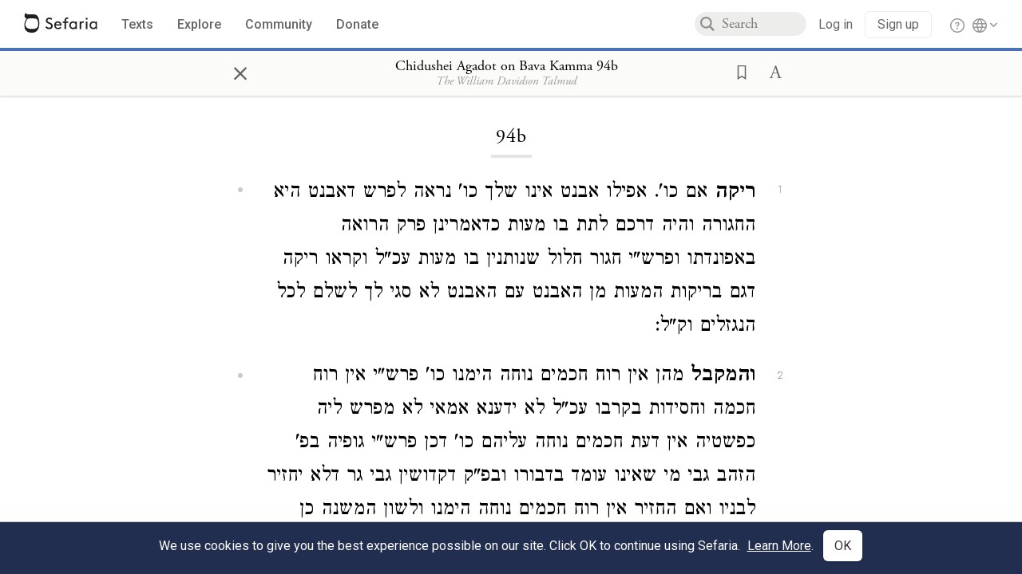

--- FILE ---
content_type: text/html; charset=utf-8
request_url: https://www.sefaria.org/Chidushei_Agadot_on_Bava_Kamma.94b
body_size: 10000
content:





<!DOCTYPE html>
<html>
<head>
    <title>Chidushei Agadot on Bava Kamma 94b</title>
    <meta charset="utf-8"/>
    <meta name="description" content="ריקה אם כו&#39;. אפילו אבנט אינו שלך כו&#39; נראה לפרש דאבנט היא החגורה והיה דרכם לתת בו מעות כדאמרינן פרק הרואה באפונדתו ופרש&quot;י חגור חלול שנותנין בו מעות עכ&quot;ל וקראו..."/>

    

    <link rel="search" type="application/opensearchdescription+xml" title="Sefaria Search" href="/static/files/opensearch.xml" />

    
    <link rel="alternate" href="https://www.sefaria.org/Chidushei_Agadot_on_Bava_Kamma.94b" hreflang="en" />
    <link rel="alternate" href="https://www.sefaria.org.il/Chidushei_Agadot_on_Bava_Kamma.94b" hreflang="he" />
    

    
    <link rel="canonical" href="https://www.sefaria.org/Chidushei_Agadot_on_Bava_Kamma.94b" />
    

    
        <meta property="og:type" content="website"/>
    

    
        <meta property="og:description" content="ריקה אם כו&#39;. אפילו אבנט אינו שלך כו&#39; נראה לפרש דאבנט היא החגורה והיה דרכם לתת בו מעות כדאמרינן פרק הרואה באפונדתו ופרש&quot;י חגור חלול שנותנין בו מעות עכ&quot;ל וקראו..."/>
        <meta property="og:image" content="https://www.sefaria.org/api/img-gen/Chidushei_Agadot_on_Bava_Kamma.94b?lang=&platform=facebook&ven=&vhe=" />
        <meta property="og:image:type" content="image/png" />
        <meta property="og:image:width" content="1200" />
        <meta property="og:image:height" content="630" />
    

    <meta property="og:title" content="Chidushei Agadot on Bava Kamma 94b" />
    <meta property="og:url" content="https://www.sefaria.org/Chidushei_Agadot_on_Bava_Kamma.94b" />

    <meta name="twitter:card" content="summary_large_image" />
    
    <meta name="twitter:site" content="@sefariaproject" />
    <meta name="twitter:title" content="Chidushei Agadot on Bava Kamma 94b" />
    <meta name="twitter:description" content="ריקה אם כו&#39;. אפילו אבנט אינו שלך כו&#39; נראה לפרש דאבנט היא החגורה והיה דרכם לתת בו מעות כדאמרינן פרק הרואה באפונדתו ופרש&quot;י חגור חלול שנותנין בו מעות עכ&quot;ל וקראו..." />
    <meta name="twitter:image" content="https://www.sefaria.org/api/img-gen/Chidushei_Agadot_on_Bava_Kamma.94b?lang=&platform=twitter&ven=&vhe=" />

    <meta name="apple-mobile-web-app-capable" content="yes">
    <meta name="apple-itunes-app" content="app-id=1163273965">
    <meta name="viewport" content="width=device-width, initial-scale=1, user-scalable=no" />

    <!-- https://realfavicongenerator.net -->
    <link rel="apple-touch-icon" sizes="180x180" href="/static/icons/apple-touch-icon.png?v=xQzLlLp7oR">
    <link rel="icon" type="image/png" sizes="32x32" href="/static/icons/favicon-32x32.png?v=xQzLlLp7oR">
    <link rel="icon" type="image/png" sizes="16x16" href="/static/icons/favicon-16x16.png?v=xQzLlLp7oR">
    <link rel="manifest" href="/static/icons/manifest.json?v=xQzLlLp7oR">
    <link rel="mask-icon" href="/static/icons/safari-pinned-tab.svg?v=xQzLlLp7oR" color="#273557">
    <link rel="shortcut icon" href="/static/icons/favicon.ico?v=xQzLlLp7oR">
    <meta name="theme-color" content="#273557">


    
    <script type="application/ld+json">{"@context": "http://schema.org", "@type": "BreadcrumbList", "itemListElement": [{"@type": "ListItem", "position": 1, "name": "Texts", "item": {"@id": "/texts"}}, {"@type": "ListItem", "position": 2, "name": "Talmud", "item": {"@id": "/texts/Talmud"}}, {"@type": "ListItem", "position": 3, "name": "Bavli", "item": {"@id": "/texts/Talmud/Bavli"}}, {"@type": "ListItem", "position": 4, "name": "Acharonim on Talmud", "item": {"@id": "/texts/Talmud/Bavli/Acharonim on Talmud"}}, {"@type": "ListItem", "position": 5, "name": "Chidushei Agadot", "item": {"@id": "/texts/Talmud/Bavli/Acharonim on Talmud/Chidushei Agadot"}}, {"@type": "ListItem", "position": 6, "name": "Seder Nezikin", "item": {"@id": "/texts/Talmud/Bavli/Acharonim on Talmud/Chidushei Agadot/Seder Nezikin"}}, {"@type": "ListItem", "position": 7, "name": "Chidushei Agadot on Bava Kamma", "item": {"@id": "/Chidushei_Agadot_on_Bava_Kamma"}}, {"@type": "ListItem", "position": 8, "name": "Daf 94b", "item": {"@id": "/Chidushei_Agadot_on_Bava_Kamma.94b"}}]}</script>
    

    

    <script src="https://ajax.googleapis.com/ajax/libs/webfont/1.6.26/webfont.js"></script>
    <script>
        WebFont.load({
          google: {
            families: ['Crimson Text:100,200,300,400,500,600,700,800,900'],
            text: 'ăǎġḥḤḫḳḲŏŠšṭżūẓŻāīēḗęîìi̧ ̆̄'
          },
          typekit: {
            id: 'aeg8div' // Adobe Garamond Pro
          }
        });
        WebFont.load({
          google: {
            families: ['Roboto:100,200,300,400,500,600,700,800,900', 'Heebo:100,200,300,400,500,600,700,800,900:hebrew'] // The dotted h causes Heebo not to load.
          }
        });
        WebFont.load({
          google: {
            families: ['Noto Sans Samaritan'],
            text: 'ࠀࠁࠂࠃࠄࠅࠆࠇࠈࠉࠊࠋࠌࠍࠎࠏࠐࠑࠒࠓࠔࠕ'
          }
        });
    </script>
    <script src="https://www.gstatic.com/charts/loader.js"></script>

    <link rel="stylesheet" href="/static/css/common.css">
    <link rel="stylesheet" href="/static/font-awesome/css/font-awesome.css">
    <link rel="stylesheet" href="/static/css/fonts.css">
    <link rel="stylesheet" type="text/css" href="/static/css/keyboard.css">
    <link rel="stylesheet" href="/static/css/s2.css">
    <link rel="stylesheet" href="/static/css/s2-print.css" media="print" />
    <!-- Specific styling to correct behavior of Unbounce banners -->
    <link rel="stylesheet" href="/static/css/unbounce-banner.css">

    
    
    

    <style>
        
    </style>


    
    <!-- Google Tag Manager -->
    <script>(function(w,d,s,l,i){w[l]=w[l]||[];w[l].push({'gtm.start':
    new Date().getTime(),event:'gtm.js'});var f=d.getElementsByTagName(s)[0],
    j=d.createElement(s),dl=l!='dataLayer'?'&l='+l:'';j.async=true;j.src=
    'https://www.googletagmanager.com/gtm.js?id='+i+dl;f.parentNode.insertBefore(j,f);
    })(window,document,'script','dataLayer',"GTM-NBGXSLP");</script>
    <!-- End Google Tag Manager -->

    <!-- Start VWO Async SmartCode -->
    <script type='text/javascript' id='vwoCode'>
    window._vwo_code=window._vwo_code || (function() {
    var account_id=682715,
    version = 1.5,
    settings_tolerance=2000,
    library_tolerance=2500,
    use_existing_jquery=false,
    is_spa=1,
    hide_element='body',
    hide_element_style = 'opacity:0 !important;filter:alpha(opacity=0) !important;background:none !important',
    /* DO NOT EDIT BELOW THIS LINE */
    f=false,d=document,vwoCodeEl=d.querySelector('#vwoCode'),code={use_existing_jquery:function(){return use_existing_jquery},library_tolerance:function(){return library_tolerance},hide_element_style:function(){return'{'+hide_element_style+'}'},finish:function(){if(!f){f=true;var e=d.getElementById('_vis_opt_path_hides');if(e)e.parentNode.removeChild(e)}},finished:function(){return f},load:function(e){var t=d.createElement('script');t.fetchPriority='high';t.src=e;t.type='text/javascript';t.innerText;t.onerror=function(){_vwo_code.finish()};d.getElementsByTagName('head')[0].appendChild(t)},getVersion:function(){return version},getMatchedCookies:function(e){var t=[];if(document.cookie){t=document.cookie.match(e)||[]}return t},getCombinationCookie:function(){var e=code.getMatchedCookies(/(?:^|;)\s?(_vis_opt_exp_\d+_combi=[^;$]*)/gi);e=e.map(function(e){try{var t=decodeURIComponent(e);if(!/_vis_opt_exp_\d+_combi=(?:\d+,?)+\s*$/.test(t)){return''}return t}catch(e){return''}});var i=[];e.forEach(function(e){var t=e.match(/([\d,]+)/g);t&&i.push(t.join('-'))});return i.join('|')},init:function(){if(d.URL.indexOf('__vwo_disable__')>-1)return;window.settings_timer=setTimeout(function(){_vwo_code.finish()},settings_tolerance);var e=d.createElement('style'),t=hide_element?hide_element+'{'+hide_element_style+'}':'',i=d.getElementsByTagName('head')[0];e.setAttribute('id','_vis_opt_path_hides');vwoCodeEl&&e.setAttribute('nonce',vwoCodeEl.nonce);e.setAttribute('type','text/css');if(e.styleSheet)e.styleSheet.cssText=t;else e.appendChild(d.createTextNode(t));i.appendChild(e);var n=this.getCombinationCookie();this.load('https://dev.visualwebsiteoptimizer.com/j.php?a='+account_id+'&u='+encodeURIComponent(d.URL)+'&f='+ +is_spa+'&vn='+version+(n?'&c='+n:''));return settings_timer}};window._vwo_settings_timer = code.init();return code;}());
    </script>
    <!-- End VWO Async SmartCode -->

    


    
    <!-- Hotjar Tracking Code for https://www.sefaria.org -->
    <script>
        (function(h,o,t,j,a,r){
            h.hj=h.hj||function(){(h.hj.q=h.hj.q||[]).push(arguments)};
            h._hjSettings={hjid:2695522,hjsv:6};
            a=o.getElementsByTagName('head')[0];
            r=o.createElement('script');r.async=1;
            r.src=t+h._hjSettings.hjid+j+h._hjSettings.hjsv;
            a.appendChild(r);
        })(window,document,'https://static.hotjar.com/c/hotjar-','.js?sv=');
    </script>
    
    
    <!-- Simple Analytics -->
    
    <script>
      window.sa_event = window.sa_event || function () {
        const a = [].slice.call(arguments);
        window.sa_event.q ? window.sa_event.q.push(a) : window.sa_event.q = [a];
      };
    </script>

    <!-- Unbounce Embed Code -->
    <script src="https://fd810a0513c94a16a52ef4d0d9b9c6c8.js.ubembed.com" async></script> 
</head>

<body class="interface-english ">
    
    <!-- Google Tag Manager (noscript) -->
    <noscript><iframe src="https://www.googletagmanager.com/ns.html?id=GTM-NBGXSLP"
    height="0" width="0" style="display:none;visibility:hidden"></iframe></noscript>
    <!-- End Google Tag Manager (noscript) -->
    



    

    <!--Sentry error reporting config-->
    <script>
      
        const sentryDSN = "https://87dd77e2991c48b4a69022eebb2e635f@o4505401832243200.ingest.sentry.io/4505402077675520";
      
    </script>
    <!--End Sentry error reporting config-->

    
    <!-- React will complain about whitespace -->
    <div id="s2"><div id="readerAppWrap"><div class="readerApp multiPanel interface-english"><div class="header" role="banner"><div class="headerInner"><div class="headerNavSection"><a class="home" href="/"><img src="/static/img/logo.svg" alt="Sefaria Logo"/></a><a href="/texts" class="textLink"><span class="int-en">Texts</span></a><a href="/topics" class="textLink"><span class="int-en">Explore</span></a><a href="/community" class="textLink"><span class="int-en">Community</span></a><a href="https://donate.sefaria.org/give/451346/#!/donation/checkout?c_src=Header" class="textLink donate" target="_blank"><span class="int-en">Donate</span></a></div><div class="headerLinksSection"><div class="search-container"><div id="searchBox" class="searchBox"><span class="readerNavMenuSearchButton"><img src="/static/icons/iconmonstr-magnifier-2.svg"/></span><input class="search serif keyboardInput" id="downshift-119767-input" placeholder="Search" maxLength="75" title="Search for Texts or Keywords Here" aria-activedescendant="" aria-autocomplete="list" aria-controls="downshift-119767-menu" aria-expanded="false" aria-labelledby="downshift-119767-label" autoComplete="off" role="combobox" value=""/></div><div id="downshift-119767-menu" role="listbox" aria-labelledby="downshift-119767-label" class="autocomplete-dropdown"></div></div><div class="accountLinks anon"><a class="login loginLink" href="/login?next=/"><span class="int-en">Log in</span></a><a class="login signupLink" href="/register?next=/"><span class="int-en">Sign up</span></a><div class="help"><a href="https://help.sefaria.org/hc/en-us" target="_blank"><img src="/static/img/help.svg" alt="Help"/></a></div></div><div class="interfaceLinks"><a class="interfaceLinks-button"><img src="/static/icons/globe-wire.svg" alt="Toggle Interface Language Menu"/></a><div class="interfaceLinks-menu closed"><div class="interfaceLinks-header"><span class="int-en">Site Language</span></div><div class="interfaceLinks-options"><a class="interfaceLinks-option int-bi int-he " href="/interface/hebrew?next=/">עברית</a><a class="interfaceLinks-option int-bi int-en active" href="/interface/english?next=/">English</a></div></div></div></div></div></div><div id="panelWrapBox" class="" style="width:100%"><div class="readerPanelBox" style="width:100%;left:0%"><div class="readerPanel serif bilingual stacked light undefined" role="region" id="panel-0" data-anl-batch="{&quot;panel_number&quot;:1,&quot;content_lang&quot;:&quot;bilingual&quot;}"><div class="readerControlsOuter"><div class="categoryColorLine" style="background:var(--commentary-blue)"></div><header class="readerControls fullPanel"><div class="readerControlsInner"><div class="leftButtons"><a href="" class="readerNavMenuCloseButton" aria-label="Close" title="Close">×</a><div aria-label="" tabindex="0" class="saveButton" role="button" style="visibility:hidden"><img src="/static/icons/bookmark-filled.svg" alt=""/></div></div><div class="readerTextToc attributed"><div class="readerTextTocBox" role="heading" aria-level="1" aria-live="polite"><a href="Chidushei_Agadot_on_Bava_Kamma.94b" aria-label="Show Connection Panel contents for Chidushei Agadot on Bava Kamma 94b"><div class="readerControlsTitle"><h1 style="display:flex"><span class="contentSpan en" lang="en">Chidushei Agadot on Bava Kamma 94b</span><span class="contentSpan he" lang="he"></span></h1></div><div class="readerTextVersion"></div></a></div></div><div class="rightButtons"><div aria-label="Save &quot;Chidushei Agadot on Bava Kamma 94b&quot;" tabindex="0" class="saveButton tooltip-toggle" role="button"><img src="/static/icons/bookmark.svg" alt="Save &quot;Chidushei Agadot on Bava Kamma 94b&quot;"/></div><div class="dropdownMenu"><button class="dropdownButton"><div aria-label="Text display options" tabindex="0" class="readerOptionsTooltip tooltip-toggle" role="button"><a class="readerOptions" tabindex="0" role="button" aria-haspopup="true" aria-label="Toggle Reader Menu Display Settings"><span class="int-en"> <img src="/static/img/lang_icon_english.svg" alt="Toggle Reader Menu Display Settings"/></span></a></div></button><div class="dropdownLinks-menu closed"><div class="texts-properties-menu" role="dialog"><div class="show-source-translation-buttons" aria-label="Source-translation toggle"><div class="button"><label for="Source0"><span class="int-en">Source</span></label><input type="radio" id="Source0" name="languageOptions0" value="Source"/></div><div class="button"><label for="Translation0"><span class="int-en">Translation</span></label><input type="radio" id="Translation0" name="languageOptions0" value="Translation"/></div><div class="button"><label for="Source with Translation0"><span class="int-en">Source with Translation</span></label><input type="radio" id="Source with Translation0" checked="" name="languageOptions0" value="Source with Translation"/></div></div><div class="text-menu-border"></div><div class="layout-button-line" role="radiogroup" aria-label="text layout toggle"><span class="int-en">Layout</span><div class="layout-options"><div class="layout-button focus-visible"><div class="button"><label for="stacked0"><span class="int-en"></span></label><input type="radio" id="stacked0" checked="" name="layout-options" value="stacked" style="--url:url(/static/icons/bi-ltr-stacked.svg)"/></div></div><div class="layout-button focus-visible"><div class="button"><label for="heLeft0"><span class="int-en"></span></label><input type="radio" id="heLeft0" name="layout-options" value="heLeft" style="--url:url(/static/icons/bi-ltr-heLeft.svg)"/></div></div></div></div><div class="text-menu-border"></div><div class="font-size-line"><button class="font-size-button preventClosing" aria-label="Decrease font size"><img src="/static/icons/reduce_font.svg" alt=""/></button><span class="int-en">Font Size</span><button class="font-size-button preventClosing" aria-label="Decrease font size"><img src="/static/icons/enlarge_font.svg" alt=""/></button></div><div class="text-menu-border"></div></div></div></div></div></div></header></div><div class="readerContent" style="font-size:62.5%"><div class="textColumn"><div class="textRange basetext loading"><div class="title"><div class="titleBox" role="heading" aria-level="2"><div class="loadingMessage sans-serif "><span class="int-en">Loading...</span></div></div></div><div class="text"><div class="textInner"></div></div></div><div class="loadingMessage sans-serif base next final"><span class="int-en"> </span></div></div></div></div></div></div></div></div></div>
    
    

    

    <div id="overlay"></div>

    <script src="https://unpkg.com/react@16/umd/react.production.min.js"></script>
    <script src="https://unpkg.com/react-dom@16/umd/react-dom.production.min.js"></script>
    <script src="https://cdnjs.cloudflare.com/ajax/libs/jquery/2.2.4/jquery.min.js"></script>
    <script src="https://cdnjs.cloudflare.com/ajax/libs/jqueryui/1.12.1/jquery-ui.js"></script>

    <script src="/static/js/lib/keyboard.js"></script>
    <script src="/static/js/analyticsEventTracker.js"></script>
    <script src="/data.1768574322.js"></script>

    <script>
      
      if (!window.jQuery) {
        console.log('loading jquery locally');
        document.write('<script src="/static/js/lib/jquery.js"><\/script><script src="/static/js/lib/jquery-ui.js"><\/script>');
      }
      if (!window.React) {
          console.log('loading react locally');
          document.write('<script src="/static/js/lib/react.development.js"><\/script><script src="/static/js/lib/react-dom.development.js"><\/script>');
      }

      var DJANGO_VARS = {
        props:         {"_uid": null, "_email": "", "slug": "", "is_moderator": false, "is_editor": false, "is_sustainer": false, "full_name": "", "profile_pic_url": "", "is_history_enabled": true, "translationLanguagePreference": null, "versionPrefsByCorpus": {}, "following": [], "blocking": [], "calendars": [{"title": {"en": "Parashat Hashavua", "he": "פרשת השבוע"}, "displayValue": {"en": "Vaera", "he": "וארא"}, "url": "Exodus.6.2-9.35", "ref": "Exodus 6:2-9:35", "heRef": "שמות ו׳:ב׳-ט׳:ל״ה", "order": 1, "category": "Tanakh", "extraDetails": {"aliyot": ["Exodus 6:2-6:13", "Exodus 6:14-6:28", "Exodus 6:29-7:7", "Exodus 7:8-8:6", "Exodus 8:7-8:18", "Exodus 8:19-9:16", "Exodus 9:17-9:35", "Exodus 9:33-9:35"]}, "description": {"en": "Vaera (“I Appeared”) opens as God promises to redeem the enslaved Israelites and bring them to the Promised Land. When Pharaoh repeatedly refuses to let the Israelites go, God sends a series of plagues: water turning to blood, frogs, lice, wild animals, death of livestock, boils, and hail.", "he": "פרשת וארא נפתחת בהבטחת האל להוציא את בני ישראל ממצרים ולהביאם לארץ זבת חלב ודבש. משה דורש מפרעה לשלוח את בני ישראל ממצרים, אך פרעה מסרב שוב ושוב. אלוהים מביא מכות על מצרים בכל פעם שפרעה מסרב: מים הופכים לדם, מכת צפרדעים, כינים, ערוב, דבר, שחין וברד."}}, {"title": {"en": "Haftarah", "he": "הפטרה"}, "displayValue": {"en": "Ezekiel 28:25-29:21", "he": "יחזקאל כ״ח:כ״ה-כ״ט:כ״א"}, "url": "Ezekiel.28.25-29.21", "ref": "Ezekiel 28:25-29:21", "order": 2, "category": "Tanakh"}, {"title": {"en": "Daf Yomi", "he": "דף יומי"}, "displayValue": {"en": "Menachot 5", "he": "מנחות ה׳"}, "url": "Menachot.5", "ref": "Menachot 5", "order": 3, "category": "Talmud"}, {"title": {"en": "929", "he": "929"}, "displayValue": {"en": "Leviticus 10 (100)", "he": "ויקרא י׳ (100)"}, "url": "Leviticus.10", "ref": "Leviticus 10", "order": 4, "category": "Tanakh"}, {"title": {"en": "Daily Mishnah", "he": "משנה יומית"}, "displayValue": {"en": "Mishnah Arakhin 6:2-3", "he": "משנה ערכין ו׳:ב׳-ג׳"}, "url": "Mishnah_Arakhin.6.2-3", "ref": "Mishnah Arakhin 6:2-3", "order": 5, "category": "Mishnah"}, {"title": {"en": "Daily Rambam", "he": "הרמב\"ם היומי"}, "displayValue": {"en": "Mourning 9", "he": "הלכות אבל ט׳"}, "url": "Mishneh_Torah,_Mourning.9", "ref": "Mishneh Torah, Mourning 9", "order": 6, "category": "Halakhah"}, {"title": {"en": "Daily Rambam (3 Chapters)", "he": "הרמב\"ם היומי (3 פרקים)"}, "displayValue": {"en": "Testimony 2-4", "he": "הלכות עדות ב׳-ד׳"}, "url": "Mishneh_Torah,_Testimony.2-4", "ref": "Mishneh Torah, Testimony 2-4", "order": 7, "category": "Halakhah"}, {"title": {"en": "Daf a Week", "he": "דף השבוע"}, "displayValue": {"en": "Nedarim 64", "he": "נדרים ס״ד"}, "url": "Nedarim.64", "ref": "Nedarim 64", "order": 8, "category": "Talmud"}, {"title": {"en": "Halakhah Yomit", "he": "הלכה יומית"}, "displayValue": {"en": "Shulchan Arukh, Orach Chayim 137:6-139:1", "he": "שולחן ערוך, אורח חיים קל״ז:ו׳-קל״ט:א׳"}, "url": "Shulchan_Arukh,_Orach_Chayim.137.6-139.1", "ref": "Shulchan Arukh, Orach Chayim 137:6-139:1", "order": 9, "category": "Halakhah"}, {"title": {"en": "Arukh HaShulchan Yomi", "he": "ערוך השולחן היומי"}, "displayValue": {"en": "Orach Chaim 242:28-34", "he": "אורח חיים רמ״ב:כ״ח-ל״ד"}, "url": "Arukh_HaShulchan,_Orach_Chaim.242.28-34", "ref": "Arukh HaShulchan, Orach Chaim 242:28-34", "order": 10, "category": "Halakhah"}, {"title": {"en": "Tanakh Yomi", "he": "תנ\"ך יומי"}, "displayValue": {"en": "Kings Seder 19", "he": "מלכים סדר יט"}, "url": "I_Kings.22.43", "ref": "I Kings 22:43", "order": 11, "category": "Tanakh"}, {"title": {"en": "Chok LeYisrael", "he": "חק לישראל"}, "displayValue": {"en": "Vaera", "he": "וארא"}, "url": "collections/חק-לישראל?tag=Vaera", "order": 12, "category": "Tanakh"}, {"title": {"en": "Tanya Yomi", "he": "תניא יומי"}, "displayValue": {"en": "27 Tevet", "he": "כז טבת"}, "url": "Tanya,_Part_I;_Likkutei_Amarim.17.1", "ref": "Tanya, Part I; Likkutei Amarim 17:1", "order": 15, "category": "Chasidut"}, {"title": {"en": "Yerushalmi Yomi", "he": "ירושלמי יומי"}, "displayValue": {"en": "Jerusalem Talmud Nazir 43", "he": "תלמוד ירושלמי נזיר מג"}, "url": "Jerusalem_Talmud_Nazir.9.1.4-2.3", "ref": "Jerusalem Talmud Nazir 9:1:4-2:3", "order": 16, "category": "Talmud"}], "notificationCount": 0, "notifications": [], "saved": {"loaded": false, "items": []}, "last_place": [], "last_cached": 1768574321.6522136, "multiPanel": true, "initialPath": "/Chidushei_Agadot_on_Bava_Kamma.94b", "interfaceLang": "english", "translation_language_preference_suggestion": null, "initialSettings": {"language": "bilingual", "layoutDefault": "segmented", "layoutTalmud": "continuous", "layoutTanakh": "segmented", "aliyotTorah": "aliyotOff", "vowels": "all", "punctuationTalmud": "punctuationOn", "biLayout": "stacked", "color": "light", "fontSize": 62.5}, "trendingTopics": [{"slug": "parashat-vaera", "count": 22, "author_count": 13, "he": "פרשת וארא", "en": "Parashat Vaera", "tag": "Parashat Vaera", "he_tag": "פרשת וארא"}, {"slug": "prayer", "count": 14, "author_count": 8, "he": "תפילה", "en": "Prayer", "tag": "Prayer", "he_tag": "תפילה"}, {"slug": "god", "count": 11, "author_count": 8, "he": "אלוהים", "en": "God", "tag": "God", "he_tag": "אלוהים"}, {"slug": "moses", "count": 9, "author_count": 7, "he": "משה", "en": "Moses", "tag": "Moses", "he_tag": "משה"}, {"slug": "tanakh", "count": 12, "author_count": 6, "he": "תנ\"ך", "en": "Tanakh", "tag": "Tanakh", "he_tag": "תנ\"ך"}], "numLibraryTopics": 5461, "_siteSettings": {"TORAH_SPECIFIC": true, "SITE_NAME": {"en": "Sefaria", "he": "ספריא"}, "LIBRARY_NAME": {"en": "The Sefaria Library", "he": "האוסף של ספריא"}, "SUPPORTED_TRANSLATION_LANGUAGES": ["en", "es", "fr", "de"], "COLLECTIONS_BUCKET": "sefaria-collection-images", "PROFILES_BUCKET": "sefaria-profile-pictures", "UGC_BUCKET": "sheet-user-uploaded-media", "TOPICS_BUCKET": "img.sefaria.org", "HELP_CENTER_URLS": {"EN_US": "https://help.sefaria.org/hc/en-us", "HE": "https://help.sefaria.org/hc/he", "GETTING_STARTED": "https://help.sefaria.org/hc/en-us/articles/21471911125020-Video-Guide-How-to-Get-Started-Navigating-the-Library"}}, "_debug": false, "_debug_mode": null, "headerMode": false, "initialPanels": [{"mode": "Text", "ref": "Chidushei Agadot on Bava Kamma 94b", "refs": ["Chidushei Agadot on Bava Kamma 94b"], "currVersions": {"en": {"languageFamilyName": "", "versionTitle": ""}, "he": {"languageFamilyName": "", "versionTitle": ""}}, "filter": null, "versionFilter": [], "selectedWords": null, "sidebarSearchQuery": null, "selectedNamedEntity": null, "selectedNamedEntityText": null, "settings": {"language": "bilingual"}, "text": {"versions": [{"status": "locked", "priority": "", "license": "Public Domain", "versionNotes": "", "formatAsPoetry": "", "digitizedBySefaria": true, "method": "", "heversionSource": "", "versionUrl": "", "versionTitleInHebrew": "מהדורת וילנא", "versionNotesInHebrew": "", "shortVersionTitle": "", "shortVersionTitleInHebrew": "", "extendedNotes": "", "extendedNotesHebrew": "", "purchaseInformationImage": "", "purchaseInformationURL": "", "hasManuallyWrappedRefs": "", "language": "he", "versionSource": "https://www.nli.org.il/he/books/NNL_ALEPH001300957", "versionTitle": "Vilna Edition", "actualLanguage": "he", "languageFamilyName": "hebrew", "isSource": true, "isPrimary": true, "direction": "rtl", "text": ["<b>ריקה</b> אם כו'. אפילו אבנט אינו שלך כו' נראה לפרש דאבנט היא החגורה והיה דרכם לתת בו מעות כדאמרינן פרק הרואה באפונדתו ופרש\"י חגור חלול שנותנין בו מעות עכ\"ל וקראו ריקה דגם בריקות המעות מן האבנט עם האבנט לא סגי לך לשלם לכל הנגזלים וק\"ל:", "<b>והמקבל</b> מהן אין רוח חכמים נוחה הימנו כו' פרש\"י אין רוח חכמה וחסידות בקרבו עכ\"ל לא ידענא אמאי לא מפרש ליה כפשטיה אין דעת חכמים נוחה עליהם כו' דכן פרש\"י גופיה בפ' הזהב גבי מי שאינו עומד בדבורו ובפ\"ק דקדושין גבי גר דלא יחזיר לבניו ואם החזיר אין רוח חכמים נוחה הימנו ולשון המשנה כן הוא כל שרוח הבריות נוחה הימנו רוח המקום נוחה הימנו ויש ליישב ודו\"ק:"]}], "missings": [["translation", ""]], "available_langs": ["hebrew"], "available_versions": [{"status": "locked", "priority": "", "license": "Public Domain", "versionNotes": "", "formatAsPoetry": "", "digitizedBySefaria": true, "method": "", "heversionSource": "", "versionUrl": "", "versionTitleInHebrew": "מהדורת וילנא", "versionNotesInHebrew": "", "shortVersionTitle": "", "shortVersionTitleInHebrew": "", "extendedNotes": "", "extendedNotesHebrew": "", "purchaseInformationImage": "", "purchaseInformationURL": "", "hasManuallyWrappedRefs": "", "language": "he", "title": "Chidushei Agadot on Bava Kamma", "versionSource": "https://www.nli.org.il/he/books/NNL_ALEPH001300957", "versionTitle": "Vilna Edition", "actualLanguage": "he", "languageFamilyName": "hebrew", "isSource": true, "isPrimary": true, "direction": "rtl"}], "ref": "Chidushei Agadot on Bava Kamma 94b", "heRef": "חידושי אגדות על בבא קמא צ״ד ב", "sections": ["94b"], "toSections": ["94b"], "sectionRef": "Chidushei Agadot on Bava Kamma 94b", "heSectionRef": "חידושי אגדות על בבא קמא צ״ד ב", "firstAvailableSectionRef": "Chidushei Agadot on Bava Kamma 94b", "isSpanning": false, "next": "Chidushei Agadot on Bava Kamma 97b", "prev": "Chidushei Agadot on Bava Kamma 94a", "title": "Chidushei Agadot on Bava Kamma 94b", "book": "Chidushei Agadot on Bava Kamma", "heTitle": "חידושי אגדות על בבא קמא", "primary_category": "Commentary", "type": "Commentary", "indexTitle": "Chidushei Agadot on Bava Kamma", "categories": ["Talmud", "Bavli", "Acharonim on Talmud", "Chidushei Agadot", "Seder Nezikin"], "heIndexTitle": "חידושי אגדות על בבא קמא", "isComplex": false, "isDependant": true, "order": "", "collectiveTitle": "Chidushei Agadot", "heCollectiveTitle": "חידושי אגדות", "alts": [], "lengths": [238, 105], "length": 238, "textDepth": 2, "sectionNames": ["Daf", "Comment"], "addressTypes": ["Talmud", "Integer"], "titleVariants": ["Chidushei Agadot on Bava Kamma"], "heTitleVariants": ["חידושי אגדות על בבא קמא", "חידושי אגדות על מסכת בבא קמא", " חידושי אגדות על מסכת בבא קמא"], "index_offsets_by_depth": {}, "he": ["<b>ריקה</b> אם כו'. אפילו אבנט אינו שלך כו' נראה לפרש דאבנט היא החגורה והיה דרכם לתת בו מעות כדאמרינן פרק הרואה באפונדתו ופרש\"י חגור חלול שנותנין בו מעות עכ\"ל וקראו ריקה דגם בריקות המעות מן האבנט עם האבנט לא סגי לך לשלם לכל הנגזלים וק\"ל:", "<b>והמקבל</b> מהן אין רוח חכמים נוחה הימנו כו' פרש\"י אין רוח חכמה וחסידות בקרבו עכ\"ל לא ידענא אמאי לא מפרש ליה כפשטיה אין דעת חכמים נוחה עליהם כו' דכן פרש\"י גופיה בפ' הזהב גבי מי שאינו עומד בדבורו ובפ\"ק דקדושין גבי גר דלא יחזיר לבניו ואם החזיר אין רוח חכמים נוחה הימנו ולשון המשנה כן הוא כל שרוח הבריות נוחה הימנו רוח המקום נוחה הימנו ויש ליישב ודו\"ק:"], "text": [], "updateFromAPI": true}}], "initialTab": null, "initialPanelCap": 1, "initialQuery": null, "initialNavigationCategories": null, "initialNavigationTopicCategory": null, "initialNavigationTopicTitle": null, "remoteConfig": {"sentry": {"tracesSampleRate": 0.01, "sampleRate": 0.01, "replaysSessionSampleRate": 0.01, "replaysOnErrorSampleRate": 0.01}}},
        contentLang:   "bilingual",
        inReaderApp:   true,
        static_url:    /static/,
      };

      // Make remote config available globally
      window.remoteConfig = DJANGO_VARS.props?.remoteConfig || {};

      
          var STRAPI_INSTANCE =  "https://cms.sefaria.org:443";
      

      
    </script>

    
      <!-- Google tag (gtag.js) -->
          <script async src="https://www.googletagmanager.com/gtag/js?id=G-5S6RP1RFZ2"></script>
          <script>
            window.dataLayer = window.dataLayer || [];
            function gtag(){dataLayer.push(arguments);}
            gtag('js', new Date());
            gtag('config', 'G-5S6RP1RFZ2', {
              'user_id': DJANGO_VARS.props ? DJANGO_VARS.props._uid : null,
              'traffic_type': DJANGO_VARS.props && DJANGO_VARS.props._email.includes('sefaria.org') ? 'sefariaemail' : null,
              'site_lang': 'english',
            });

            <!-- attach analyticsEventTracker -->
            AnalyticsEventTracker.attach("#s2, #staticContentWrapper", ['click', 'scrollIntoView', 'toggle', 'mouseover', 'input', 'inputStart']);
          </script>
      <!-- End Google tag -->
    


    <script src="/static/bundles/client/client-56a0cc2f8c120958d762.js" ></script>

    
    
    <!-- Default metadata for Simple Analytics -->
    <script>
      const SESSION_KEY = 'sa_custom_session_id';
      if (sessionStorage.getItem(SESSION_KEY) === null) {
        sessionStorage.setItem(SESSION_KEY, crypto.randomUUID());
      }
      const SA_KEY = 'sa_id';
      if (localStorage.getItem(SA_KEY) === null) {
        localStorage.setItem(SA_KEY, crypto.randomUUID());
      }
      sa_metadata = {
        logged_in: Boolean(DJANGO_VARS.props._uid),
        interface_lang: DJANGO_VARS.props.interfaceLang === 'hebrew' ? 'he' : 'en',
        device_type: DJANGO_VARS.props.multiPanel ? 'desktop' : 'mobile',
        user_type: Sefaria.isReturningVisitor() ? 'old' : 'new',
        custom_session_id: sessionStorage.getItem(SESSION_KEY),
        sefaria_id: localStorage.getItem(SA_KEY),
        ...(DJANGO_VARS.props._email.includes('sefaria.org') && { traffic_type: 'sefaria_email' })
      };
    </script>

    
    <script 
      defer 
      data-hostname="sefaria.org" 
      data-collect-dnt="true" 
      src="https://scripts.simpleanalyticscdn.com/latest.js">
    </script>
    
</body>
</html>


--- FILE ---
content_type: application/javascript
request_url: https://prism.app-us1.com/?a=27769750&u=https%3A%2F%2Fwww.sefaria.org%2FChidushei_Agadot_on_Bava_Kamma.94b%3Flang%3Dbi
body_size: 118
content:
window.visitorGlobalObject=window.visitorGlobalObject||window.prismGlobalObject;window.visitorGlobalObject.setVisitorId('30785d49-14f4-4484-8d05-c7a482d65944', '27769750');window.visitorGlobalObject.setWhitelistedServices('', '27769750');